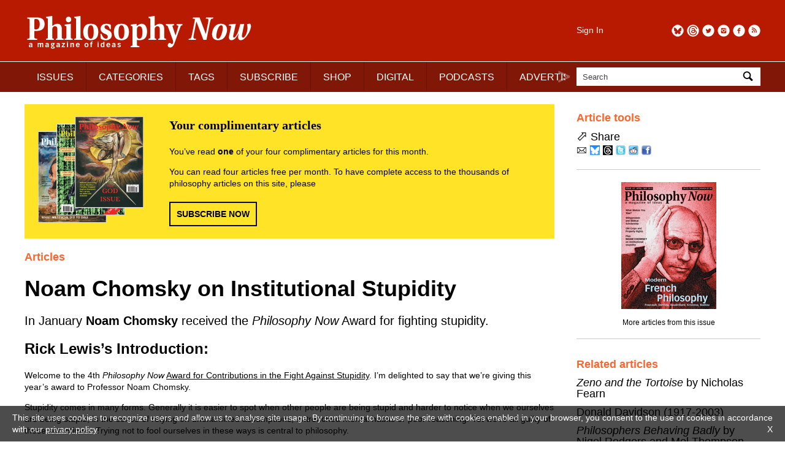

--- FILE ---
content_type: text/html; charset=UTF-8
request_url: https://philosophynow.org/issues/107/Noam_Chomsky_on_Institutional_Stupidity
body_size: 13191
content:
<!DOCTYPE html>
<html lang="en">
<head>
<title>Noam Chomsky on Institutional Stupidity | Issue 107 | Philosophy Now</title>
<meta charset="utf-8" />
<meta name="robots" content="noarchive" />
<meta name="viewport" content="width=device-width, initial-scale=1">
<meta name="description" content="In January Noam Chomsky received the Philosophy Now Award for fighting stupidity." />
<meta name="keywords" content="philosophy" />
<meta name="apple-itunes-app" content="app-id=676120508" />
<link rel="icon" type="image/png" href="/media/images/regulars/icon.png"/>
<link rel="stylesheet" type="text/css" href="/styles/style.css?version=26" media="all" />
<link rel="stylesheet" type="text/css" href="/styles/pop_up.css?version=15" media="all" />
<script src="/scripts/jquery-3.2.1.min.js"></script>
<script src="/scripts/priorityscrolling.js?version=4"></script>
<script src="/scripts/pop_up.js?version=15"></script>
<!-- START Google tag -->
<script async src="https://www.googletagmanager.com/gtag/js?id=G-TCPGR86PYZ"></script>
<script>
  window.dataLayer = window.dataLayer || [];
  function gtag(){dataLayer.push(arguments);}
  gtag('js', new Date());

  gtag('config', 'G-TCPGR86PYZ');

  gtag('consent', 'update', {
    'ad_storage': 'granted',
    'ad_user_data': 'granted',
    'ad_personalization': 'granted',
    'analytics_storage': 'granted'
  });
</script>
<!-- End Google tag -->
<script type="application/ld+json">
{
  "@context": "http://schema.org",
  "@type": "Organization",
  "name": "Philosophy Now",
  "alternateName": "Philosophy Now Magazine",
  "url": "https://philosophynow.org",
  "logo": {
    "@type": "ImageObject",
    "url": "https://philosophynow.org/media/images/regulars/logoStructuredData.png",
    "width": 341,
    "height": 60
    },
  "description": "a magazine of ideas",
  "foundingDate": "1991",
  "contactPoint": [{
    "@type": "ContactPoint",
    "telephone": "+442076397314",
    "contactType": "customer service"
  }],
  "sameAs": [
    "https://www.facebook.com/PhilosophyNow",
    "https://twitter.com/PhilosophyNow",
    "https://www.google.com/+PhilosophyNowOrg",
    "https://www.instagram.com/philosophy_now",
    "https://www.youtube.com/channel/UCWs-xpEEiTKGhgYIfpclilw"
  ]
}
</script>
<script type="application/ld+json">
{
  "@context": "http://schema.org",
  "@type": "WebSite",
  "name": "Philosophy Now",
  "alternateName": "Philosophy Now Magazine",
  "url": "https://philosophynow.org",
  "potentialAction": {
    "@type": "SearchAction",
    "target": "https://philosophynow.org/search?q={search_term_string}",
    "query-input": "required name=search_term_string"
  }
}
</script>
<script>
   document.addEventListener("DOMContentLoaded", function() {
      $(".description").hide();
      $(".description_link").on("click", function() {
         $(this).parent().next().toggle(1000);
      });
   });
</script>
</head>
<body>

   <style>
      #console {
         z-index: 10000000;
         display: none;
         position: fixed;
         top: 0px;
         left: 0px;
         width: 100%;
         height: 50px;
         margin: 0px 0px 0px 0px;
         padding: 5px 5px 5px 5px;
         background-color: black;
         opacity: 0.8;
         color: white;
         font-family: monospace;
      }
   </style>
   <pre id="console"></pre>
   <script>
      // document.getElementById("console").style.display = "block";
   </script>
   

   <div id="pop_up_background"></div>
   <div id="pop_up_container_1">
      <div id="pop_up_container_2">
         <div id="pop_up_container_3">
            <div id="pop_up_header">
               <span id="pop_up_close_button" onclick="pop_up(false)">×</span>
            </div>
               <div id="pop_up_container_4">
                  <div id="pop_up_container_5">
                     <div id="pop_up_content_1">
                     </div>
                  </div>
                  <div id="pop_up_container_6">
                     <div id="pop_up_content_2">
                     </div>
                     <div id="pop_up_content_3">
                     </div>
                  </div>
               </div>
            <div id="pop_up_footer"></div>
         </div>
      </div>
   </div>

<div id="header_extra_top"></div>
<div id="header_extra_bottom"></div>

<div id="wrapper">

<header>

   <div id="header_left">
      <div id="header_left_top">
         <a href="/"><img src="/media/images/regulars/logo.png" alt="Philosophy Now: a magazine of ideas" /></a>
      </div>
      
      <div id="header_left_bottom">
         <nav id="priorityscroll">
            <ul>
               <li><a href="/issues">ISSUES</a></li>
               <li><a href="/categories">CATEGORIES</a></li>
               <li><a href="/tags">TAGS</a></li>
               <li><a href="/subscribe">SUBSCRIBE</a></li>
               <li><a href="/shop">SHOP</a></li>
               <li><a href="/digital">DIGITAL</a></li>
               <li><a href="/podcasts">PODCASTS</a></li>
               <li><a href="/advertise">ADVERTISE</a></li>
               <!-- <li><a href="https://forum.philosophynow.org">FORUM</a></li> -->
               <li><a href="/events">EVENTS</a></li>
               <li><a href="/festival">FESTIVAL</a></li>
               <li><a href="/award">AWARD</a></li>
               <li><a href="/links">LINKS</a></li>
               <li><a href="/videos">VIDEOS</a></li>
               <li><a href="/stockists">STOCKISTS</a></li>
            </ul>
         </nav>
         <div class="priorityscroll_arrow" id="priorityscroll_arrow_left"><img src="/media/images/regulars/bracket left.png" alt="left"></div>
         <div class="priorityscroll_arrow" id="priorityscroll_arrow_right"><img src="/media/images/regulars/bracket right.png" alt="right"></div>
      </div>
   </div>
   
   <div id="header_right">
      <div id="header_right_top">
         <div id="header_right_top_left">
            <a href="/account">Sign In</a>
         </div>
         <div id="header_right_top_right">
            <a href="https://philosophynow.org/rss" target="_blank"><img src="/media/images/regulars/follow/rss.png" alt="RSS" title="RSS"></a>
            <a href="https://www.facebook.com/PhilosophyNow" target="_blank"><img src="/media/images/regulars/follow/facebook.png" alt="Facebook" title="Facebook"></a>
            <a href="https://www.instagram.com/philosophy_now" target="_blank"><img src="/media/images/regulars/follow/instagram.png" alt="Instagram" title="Instagram"></a>
            <a href="https://twitter.com/PhilosophyNow" target="_blank"><img src="/media/images/regulars/follow/twitter.png" alt="Twitter" title="Twitter"></a>
            <a href="https://www.threads.net/@philosophy_now" target="_blank"><img src="/media/images/regulars/follow/threads.png" alt="Threads" title="Threads"></a>
            <a href="https://bsky.app/profile/philosophynow.bsky.social" target="_blank"><img src="/media/images/regulars/follow/bluesky.png" alt="Bluesky" title="Bluesky"></a>
         </div>
      </div>
      
      <div id="header_right_bottom">
         <form id="search_form" method="get" action="/search">
            <div id="search_input_container">
               <input name="q" id="q" type="text" size="25" maxlength="50" value="Search" onfocus="if (this.value == 'Search') this.value = ''" onblur="if (this.value == '') this.value = 'Search';">
               <a id="search_input_button" onclick="document.getElementById('search_form').submit();"><img src="/media/images/regulars/search.png" alt="Search"></a>
            </div>
         </form>
      </div>
   </div>
   
</header>

<main>
   
   <article class="article_page">
      <div id="welcome_box" style="margin-bottom: 20px;">
         <div id="welcome_box_covers">
            <img src="/media/images/regulars/welcome covers.png" alt="welcome covers">
         </div>
         <div id="welcome_box_text">
            <p style="font-family: serif; font-size: 20px; font-weight: bold; margin: 0px 0px 20px 0px;">Your complimentary articles</p>
            <p style="font-family: sans-serif; font-size: 14px; margin: 0px 0px 0px 0px;">You&rsquo;ve read <strong>one</strong> of your four complimentary articles for this month.</p>
            <p style="font-family: sans-serif; font-size: 14px; margin: 14px 0px 0px 0px;">You can read four articles free per month. To have complete access to the thousands of philosophy articles on this site, please</p>
            <div class="rectangle_button" style="margin-top: 20px;"><a href="/subscribe">SUBSCRIBE NOW</a></div>
         </div>
      </div>
<h5>Articles</h5>
<h1>Noam Chomsky on Institutional Stupidity</h1>
<h3>In January <strong>Noam Chomsky</strong> received the <em>Philosophy Now</em> Award for fighting stupidity.</h3>
<h2>Rick Lewis&rsquo;s Introduction:</h2>
<p>Welcome to the 4th <em>Philosophy Now</em> <a href="/award">Award for Contributions in the Fight Against Stupidity</a>. I&rsquo;m delighted to say that we&rsquo;re giving this year&rsquo;s award to Professor Noam Chomsky.</p>
<p>Stupidity comes in many forms. Generally it is easier to spot when other people are being stupid and harder to notice when we ourselves are being stupid, in the sense of relying on unexamined assumptions, entrenched mental habits or poor reasoning. Yet we&rsquo;re all guilty of these sometimes. Trying not to fool ourselves in these ways is central to philosophy.</p>
<p>So how can Chomsky help us with this? One of the world&rsquo;s best-known intellectuals, he first gained fame for his work as a linguist, and in particular for his theory that we have an in-born or &lsquo;innate&rsquo; grammar that underlies all of the world&rsquo;s natural languages. He has gone on to do important original work on many other topics, including machine translation, logic, philosophy, and the nature of the media. A tireless social commentator, he also does a great deal of highly controversial political activism.</p>
<div class="articleImage" style="float: left; padding: 0px 10px 10px 0px; width: 200px;"><img src="/media/images/issues/107/Chomsky_trophy.jpg" alt="Chomsky trophy" width="200" height="150" /><span class="articleImageCaption"><br />The award</span></div>
<p>We want to give the Against Stupidity Award to Noam Chomsky not for his activism, for <em>Philosophy Now</em> does not take positions on political issues, nor for his fascinating early work on innate grammar, but mainly for his work on the structure of the media, and for his continual incitement to independent critical thinking. In their 1988 book Manufacturing Consent, Chomsky and his co-author Edward S. Herman examined various institutional biases that affect the media worldwide. Chomsky followed this up with related work such as his 1991 book <em>Media Control: The Spectacular Achievements of Propaganda</em>.</p>
<p>Immanuel Kant said our experiences depend not only on the nature of the external world but also on our perceptual apparatus and our mental categories. There is the phenomenal world, the world as we experience it, and there is the noumenal world, the external world as it actually is, which we can never fully know.</p>
<p>Chomsky&rsquo;s project is in some ways reminiscent of Kant&rsquo;s. It examines how we gain knowledge of the social and political worlds. The world is very big, so you can&rsquo;t be an eyewitness to most of what goes on in it and instead have to find out about it through intermediaries, in digested form. It&rsquo;s because they are intermediaries that we call them the media. But in reporting the news they first have to decide what is newsworthy, and how to report it. In authoritarian countries this process is subject to censorship that is often obvious and sometimes brutal. Chomsky argues that news reporting is shaped by powerful interests in capitalist democracies too, though in ways that are far less apparent. In <em>Manufacturing Consent</em>, Chomsky and Herman argue that the selection and presentation of news in the West is subject to five &lsquo;filters&rsquo;. The first is ownership (the giant conglomerates that now own much of the world&rsquo;s media have wide commercial interests and tend to discourage reporting that will undermine those interests). Secondly, they rely on selling advertising, and will tend to exclude reporting which conflicts with the &lsquo;buying mood&rsquo;. Thirdly, given finite editorial resources they all rely on news stories from outside organisations including the press departments of government and commercial bodies, and are often unwilling to alienate those sources. Fourthly they are constrained by the desire to avoid &lsquo;flak&rsquo;, in other words hostile reactions to news stories. Fifthly, they operate under ideological constraints &ndash; in the past, anti-communism, and now the war against terror. Chomsky and Herman also present statistical analysis of the reporting of different kinds of stories, to test the validity of their model. If we take the news we read at face value without considering the forces that shape it, we may be fooling ourselves. If we understand those mechanisms, then we can also take them into account and maybe gain a clearer understanding of the world itself.</p>
<p>Chomsky as a social critic constantly questions public policy and the presentation of the news. He asks hard questions and even when you disagree with him, forces you to justify your thinking about society and values. For these reasons he is a very worthy winner of this year&rsquo;s award.</p>
<div class="articleImage" style="padding: 10px 0px 10px 0px; width: 500px;"><img src="/media/images/issues/107/Chomsky_ceremony.jpg" alt="Chomsky ceremony" width="500" height="361" /><span class="articleImageCaption"><br />Chomsky appeared at the <em>Philosophy Now</em> award ceremony at London&rsquo;s Conway Hall via a live video link from his home in Massachusetts</span></div>
<h2>Noam Chomsky&rsquo;s Response:</h2>
<p>Naturally I am very pleased to be granted this honour, and to be able to accept this award also in the name of my colleague Edward Herman, the co-author of <em>Manufacturing Consent</em>, who himself has done a great deal of outstanding work on this crucial topic. Of course, we&rsquo;re not the first people to have addressed it.</p>
<p>Predictably, one of the earlier ones was George Orwell. He&rsquo;s written a not very well known essay that is the introduction of his famous book <em>Animal Farm</em>. It&rsquo;s not known because it wasn&rsquo;t published &ndash; it was found decades later in his unpublished papers, but it is now available. In this essay he points out that <em>Animal Farm</em> is obviously a satire on the totalitarian enemy; but he urges people in free England to not feel too self-righteous about that, because as he puts it, in England, unpopular ideas can be suppressed without the use of force. He goes on to give examples of what he means, and only a few sentences of explanation, but I think they&rsquo;re to the point.</p>
<p>One reason, he says, is that the press is owned by wealthy men who have every interest in not having certain ideas expressed. His second is a interesting point, that we didn&rsquo;t go into but should have: a good education. If you go to the best schools you have instilled into you the understanding that there are certain things it just wouldn&rsquo;t do to say. That, Orwell claims, is a powerful hook that goes well beyond the influence of the media.</p>
<p>Stupidity comes in many forms. I&rsquo;d like to say a few words on one particular form that I think may be the most troubling of all. We might call it &lsquo;institutional stupidity&rsquo;. It&rsquo;s a kind of stupidity that&rsquo;s entirely rational within the framework within which it operates: but the framework itself ranges from grotesque to virtual insanity.</p>
<p>Instead of trying to explain it, it may be more helpful to mention a couple of examples to illustrate what I mean. Thirty years ago, in the early eighties &ndash; the early Reagan years &ndash; I wrote an article called &lsquo;The Rationality of Collective Suicide&rsquo;. It was concerned with nuclear strategy, and was about how perfectly intelligent people were designing a course of collective suicide in ways that were reasonable within their framework of geostrategic analysis.</p>
<p>I did not know at the time quite how bad the situation was. We have learnt a lot since. For instance, a recent issue of <em>The Bulletin of Atomic Scientists</em> presents a study of false alarms from the automatic detection systems the US and others use to detect incoming missile attacks and other threats that could be perceived as nuclear attack. The study ran from 1977 to 1983, and it estimates that during this period there were a minimum of about 50 such false alarms, and a maximum of about 255. These were alarms aborted by human intervention, preventing disaster by a matter of a few minutes.</p>
<p>It&rsquo;s plausible to assume that nothing substantial has changed since then. But it actually gets much worse &ndash; which I also did not understand at the time of writing the book.</p>
<p>In 1983, at about the time I was writing it, there was a major war scare. This was in part due to what George Kennan, the eminent diplomat, at the time called &ldquo;the unfailing characteristics of the march towards war &ndash; that, and nothing else.&rdquo; It was initiated by programs the Reagan administration undertook as soon as Reagan came into office. They were interested in probing Russian defences, so they simulated air and naval attacks on Russia.</p>
<p>This was a time of great tension. US Pershing missiles had been installed in Western Europe, with a flight time of about five to ten minutes to Moscow. Reagan also announced his &lsquo;Star Wars&rsquo; program, understood by strategists on both sides to be a first strike weapon. In 1983, Operation Able Archer included a practice that &ldquo;took Nato forces through a full-scale simulated release of nuclear weapons.&rdquo; The KGB, we have learnt from recent archival material, concluded that armed American forces had been placed on alert, and might even have begun the countdown to war.</p>
<p>The world has not quite reached the edge of the nuclear abyss; but during 1983, it had, without realizing it, come frighteningly close &ndash; certainly closer than at any time since the Cuban Missile Crisis of 1962. The Russian leadership believed that the US was preparing a first strike, and might well have launched a preemptive strike. I am actually quoting from a recent US high-level intelligence analysis, which concludes that the war scare was for real. The analysis points out that in the background was the Russians&rsquo; enduring memory of Operation Barbarossa, the German code-name for Hitler&rsquo;s 1941 attack on the Soviet Union, which was the worst military disaster in Russian history, and came very close to destroying the country. The US analysis says that was exactly what the Russians were comparing the situation to.</p>
<p>That&rsquo;s bad enough, but it gets still worse. About a year ago we learned that right in the midst of these world-threatening developments, Russia&rsquo;s early-warning system &ndash; similar to the West&rsquo;s, but much more inefficient &ndash; detected an incoming missile strike from the US and sent off the highest-level alert. The protocol for the Soviet military was to retaliate with a nuclear strike. But the order has to pass through a human being. The duty officer, a man named Stanislav Petrov, decided to disobey orders and not to report the warning to his superiors. He received an official reprimand. But thanks to his dereliction of duty, we&rsquo;re now alive to talk about it.</p>
<p>We know of a huge number of false alarms on the US side. The Soviet systems were far worse. Now nuclear systems are being modernised.</p>
<p><em>The Bulletin of Atomic Scientists</em> have a famous Doomsday Clock, and they recently advanced it two minutes. They explain that the clock &ldquo;ticks now at three minutes to midnight because international leaders are failing to perform their most important duty, ensuring and preserving the health and vitality of human civilisation.&rdquo;</p>
<p>Individually, these international leaders are certainly not stupid. However, in their institutional capacity their stupidity is lethal in its implications. Looking over the record since the first &ndash; and so far only &ndash; atomic attack, it&rsquo;s a miracle that we&rsquo;ve escaped.</p>
<p>Nuclear destruction is one of the two major threats to survival, and a very real one. The second, of course, is environmental catastrophe.</p>
<p>There&rsquo;s a well-known professional services group at PricewaterhouseCoopers who have just released their annual study of the priorities of CEOs. At the top of the list is <em>over-regulation</em>. The report says that climate change did not make it into the top nineteen. Again, the CEOs are doubtless not stupid individuals. Presumably they run their businesses intelligently. But the institutional stupidity is colossal, literally life-threatening for the species.</p>
<p>Individual stupidity can be remedied, but institutional stupidity is much more resistant to change. At this stage of human society, it truly endangers our survival. That&rsquo;s why I think institutional stupidity should be a prime concern.</p>
<p>Thank you.</p>
<h2>Questions From The Audience:</h2>
<p><em>How could we overcome media propaganda and improve the media? Through education?</em></p>
<p>This is an old debate. In the US it has been debated for over a century within the framework of the First Amendment to the US Constitution, which bars government action from preventing publication. Notice that it doesn&rsquo;t protect freedom of speech, nor block punishment for speech.</p>
<p>There weren&rsquo;t really many cases dealing with the First Amendment up until the Twentieth Century. The American press were very free previously, and there were a wide variety of all kinds of media: journals, magazines, pamphlets. The Founding Fathers believed in the freedom of information, and there were many efforts to stimulate the widest possible range of independent media. Freedom of speech, however, was not strongly protected.</p>
<p>Decisions on free speech began to be made around the First World War, but not by the courts. It wasn&rsquo;t until the 1960s that the US established a high level of protection of freedom of speech. Meanwhile in the interwar period there was extensive discussion within the framework of what has been called &lsquo;negative&rsquo; and &lsquo;positive&rsquo; freedom, after Isaiah Berlin, of what the First Amendment implies about freedom of expression and of the press. There was a view sometimes called &lsquo;corporate libertarianism&rsquo;, which held that the First Amendment should concern <em>negative</em> freedom: that is the government can&rsquo;t interfere with the right of media owners to do what they want. The other view was social democratic, and came out of the New Deal after the Depression and the early post-WWII period. That view held that there should also be <em>positive</em> freedom: in other words, that people should have the right to information as the basis for a democratic society. That battle was waged in the 1940s, and corporate libertarianism won. The US is unusual in this respect. There&rsquo;s nothing like the BBC in the US. Most countries have some kind of national media which are as free as the society is. The US whacks that to the margins. The media were basically handed over to private power to exercise their capacities as they choose. That&rsquo;s an interpretation of freedom of expression in terms of negative freedom: the state can&rsquo;t intervene to affect what the private owners decide to do. There are a few restrictions, but not much. The consequences are pretty much a control of ideas as Orwell describes, and Edward Herman and I discuss this in great detail.</p>
<p>How do you overcome it? One way is education; but another way is by returning to the concept of positive freedom, which means recognising that in a democratic society we put a high value on the right of citizens to have access to a wide range of opinions and beliefs. That would, in the US, mean going back to what was in effect the earliest conception of the founders of the Republic, that there should be, not so much government regulation of what is said, but rather government support for a wide variety of opinions, news-gathering and interpretation &ndash; which can be stimulated in many ways.</p>
<p>Government means <em>public</em>: in a democratic society, government ought not to be some Leviathan making decisions. There are major grassroots projects that are trying to develop a more democratic media. This is a big battle because of the enormous power of the concentrated capital that of course tries to impede this in every possible way. But it&rsquo;s a battle that has been going on for a long time, and there are fundamental issues at stake, including the issues of negative and positive freedoms.</p>
<p><em>Do you have any thoughts about the impact of search algorithms and search bubbles on the individual&rsquo;s attempts to find information in their attempts to subvert Big Media?</em></p>
<p>Like all of you, I use search engines all the time. For people who are sufficiently privileged, the internet is very useful; but it&rsquo;s usefulness is roughly to the extent that you do have privilege. &lsquo;Privileged&rsquo; here means education, resources, a background ability to know what to look for.</p>
<p>It&rsquo;s like a library. Suppose you decide &lsquo;I want to be a biologist&rsquo;, and so you join the Harvard Biology Library. Everything is in there, so in principle you can become a biologist; but of course it&rsquo;s useless if you don&rsquo;t know what to look for, and don&rsquo;t know how to interpret what you see, and so on. It&rsquo;s the same with the internet. There&rsquo;s a huge amount of material out there &ndash; some valuable and some not &ndash; but it takes understanding, interpretation and background even to know what to look for. That&rsquo;s quite apart from the fact that the Google system, for instance, is not a neutral system. It reflects advertiser interests in determining what&rsquo;s prominent and what isn&rsquo;t, and you have to know how to work your way through this maze. So it&rsquo;s back to education and organisation enabling you to proceed.</p>
<p>I should stress that as an individual, you&rsquo;re pretty limited in what you can come to understand, what ideas you can develop, how to think, even. So if you&rsquo;re isolated, that highly restricts your ability to have and evaluate ideas, either in becoming a creative scientist or a functioning citizen. That&rsquo;s one reason why the labor movement has always been at the forefront against information suppression, with workers education programs, for example, which were once extremely influential in both the UK and the US. The decline of what sociologists call &lsquo;secondary associations&rsquo;, where people come together to search and inquire, is one of the processes of atomisation which lead to people being isolated and facing this mass of information alone. So, the net&rsquo;s a valuable tool, but as with all tools, you have to be in a position to be able to use it, and that&rsquo;s not so simple. It requires significant social development.</p>
<p><em>How might it be possible to make institutions less stupid?</em></p>
<p>Well, it depends on what the institution is. I mentioned two: one is the government in control of a nuclear capacity; the other is the private sector, which is pretty much controlled through rather narrow concentrations of capital. They require different approaches. With regard to the government situation, this requires developing a functioning democratic society, in which an informed citizenry would play a central role in determining policy. The public is not in favour of facing death and destruction from nuclear weapons, and in this case we know in principle how to eliminate the threat. If the public were involved in developing security policy, I think this institutional stupidity could be overcome.</p>
<p>There&rsquo;s a thesis in international relations theory that the prime concern of states is security. But that leaves open the question: Security for whom? If you look closely, it turns out it&rsquo;s not security of the population, it&rsquo;s security for privileged sectors within the society &ndash; the sectors who hold state power. There&rsquo;s overwhelming evidence for this, which unfortunately I don&rsquo;t have time to review. So one thing to do is to come to an understanding of whose security the state is in fact protecting: it&rsquo;s not <em>your</em> security. It can be tackled by building a functioning democratic society.</p>
<p>On the issue of the concentration of private power, there&rsquo;s also basically a problem of democratisation. A corporation is a tyranny. It&rsquo;s the purest example of a tyranny you can imagine: power resides at the top, orders are sent down stage by stage, and at the very bottom, you have the option of purchasing what it produces. The population, the so-called stakeholders in the community, have almost no role in deciding what this entity does. And these entities have been granted extraordinary powers and rights, way beyond those of the individual. But none of it is graven in stone. None of it lies in economic theory. This situation is the result of, basically, class struggle, carried out by highly class-conscious business classes over a long period, which have now established their effective domination over society in various forms. But it doesn&rsquo;t have to exist, it can change. Again, that&rsquo;s a matter of democratising the institutions of social, political, and economic life. Easy to say, hard to do, but I think essential.</p>


   <div class="advertisement">
      <div class="advertisement_image_container">
         <p class="advertisement_label">Advertisement</p>
         <a href="https://www.amazon.co.uk/God-Science-Evidence-Michel-Yves-Bollore/dp/9998782406" id="fba_1" target="_blank">
            <img src = "/media/images/advertisement/website/2026-01-07-16-26-41_fba_1.png" alt="fba_1" class="advertisement_img_fba">
         </a>
      </div>
   </div>

   <script>
      if (true) {
         document.getElementById("fba_1").addEventListener("click", function () {
            gtag("event", "ad_MidasGroup", {});
         });
      }
   </script>



</article>
<aside>
<div class="section_separator" style="border-color: #ffffff; margin-bottom: 0px;"></div>
      <div class="aside_box">
      
      <p class="aside_box_heading">Article tools</p>

      <!--
      <form name="printForm" method="post" action="/issues/107/Noam_Chomsky_on_Institutional_Stupidity">
         <p>
            <img src="/media/images/regulars/print.png" alt="Print" style="vertical-align: middle;" />
            <input type="hidden" name="view" value="print" />
            <a onclick="document.printForm.submit();" style="cursor: pointer;">Print</a>
         </p>
      </form>
      -->
      
      <!--
      <form name="commentForm" method="post" action="/discuss">
         <p>
            <img src="/media/images/regulars/discuss.png" alt="Email" style="vertical-align: middle;" />
            <input type="hidden" name="id" value="2301" />
            <a onclick="document.commentForm.submit();" style="cursor: pointer;">Discuss</a> (71)
         </p>
      </form>
      -->
      
      <p><span style="font-size: 22px;">&#11008;</span> Share</p>

      <p style="margin-top: 5px;">
         <a class="share_link" data-article-id="2301" href="mailto:?subject=Noam%20Chomsky%20on%20Institutional%20Stupidity&amp;body=https%3A%2F%2Fphilosophynow.org%2Fissues%2F107%2FNoam_Chomsky_on_Institutional_Stupidity"><img src="/media/images/regulars/email.png" alt="Email" title="Email" /></a>
         <a class="share_link" data-article-id="2301" href="//bsky.app/intent/compose?text=Currently+reading+Noam+Chomsky+on+Institutional+Stupidity+https%3A%2F%2Fphilosophynow.org%2Fissues%2F107%2FNoam_Chomsky_on_Institutional_Stupidity+%40philosophynow.bsky.social" target="_blank"><img src="/media/images/regulars/share/bluesky.png" alt="Bluesky" title="Bluesky" /></a>
         <a class="share_link" data-article-id="2301" href="//threads.net/intent/post?text=Currently+reading+Noam+Chomsky+on+Institutional+Stupidity+https%3A%2F%2Fphilosophynow.org%2Fissues%2F107%2FNoam_Chomsky_on_Institutional_Stupidity+%40philosophy_now" target="_blank"><img src="/media/images/regulars/share/threads.png" alt="Threads" title="Threads" /></a>
         <a class="share_link" data-article-id="2301" href="//twitter.com/intent/tweet?text=Currently+reading+Noam+Chomsky+on+Institutional+Stupidity+%40PhilosophyNow+https%3A%2F%2Fphilosophynow.org%2Fissues%2F107%2FNoam_Chomsky_on_Institutional_Stupidity+%23philosophy" target="_blank"><img src="/media/images/regulars/share/twitter.png" alt="Twitter" title="Twitter" /></a>
         <a class="share_link" data-article-id="2301" href="//reddit.com/submit?url=https%3A%2F%2Fphilosophynow.org%2Fissues%2F107%2FNoam_Chomsky_on_Institutional_Stupidity&title=Noam+Chomsky+on+Institutional+Stupidity" target="_blank"><img src="/media/images/regulars/share/reddit.png" alt="Reddit" title="Reddit" /></a>
         <a class="share_link" data-article-id="2301" href="//www.facebook.com/sharer.php?u=https%3A%2F%2Fphilosophynow.org%2Fissues%2F107%2FNoam_Chomsky_on_Institutional_Stupidity&t=Noam+Chomsky+on+Institutional+Stupidity" target="_blank"><img src="/media/images/regulars/share/facebook.png" alt="Facebook" title="Facebook" /></a>
      </p>

      <script>
         var share_link_anchors = document.querySelectorAll(".share_link");
         for (const el of share_link_anchors) {
            el.addEventListener("click", function () {
               fetch(`/share?id=${this.dataset.articleId}`)
                  .then(response => {
                     if (!response.ok) {
                        throw new Error("Network response was not ok");
                     }
                     return response.json();
                  })
                  .then(userData => {
                     console.log(userData);
                  })
                  .catch(error => {
                     console.error(`Error: ${error}`);
                  });
            });
         }
      </script>
      </div>
      


   <div class="section_separator"></div>
   
   <div class="aside_box" style="text-align: center;">
      <div style="margin-left: auto; margin-right: auto;">
      <a href="/issues/107"><img src="/media/images/covers/medium/issue107.jpg" alt="Issue 107" title="Issue 107"></a>
      <p style="text-align: center; font-size: 12px;"><a href="/issues/107">More articles from this issue</a></p>
      </div>
   </div>
<div class="section_separator"></div>
<div class="aside_box">
<p class="aside_box_heading">Related articles</p><p><a href="/issues/42/Zeno_and_the_Tortoise_by_Nicholas_Fearn"><em>Zeno and the Tortoise</em> by Nicholas Fearn</a></p>
<p><a href="/issues/43/Donald_Davidson_1917-2003">Donald Davidson (1917-2003)</a></p>
<p><a href="/issues/65/Philosophers_Behaving_Badly_by_Nigel_Rodgers_and_Mel_Thompson"><em>Philosophers Behaving Badly</em> by Nigel Rodgers and Mel Thompson</a></p>
<p><a href="/issues/103/How_to_Read_Philosophy">How to Read Philosophy</a></p>
<p><a href="/issues/110/Albert_Camus_1913-1960">Albert Camus (1913-1960)</a></p>
<p><a href="/issues/40/Double_Edge">Double Edge</a></p>
<p><a href="/issues/79/The_Power_of_Motherhood">The Power of Motherhood</a></p>
<p><a href="/issues/17/Driving_to_California">Driving to California</a></p>
<p><a href="/issues/28/The_Singer_Revolution">The Singer Revolution</a></p>
<p><a href="/issues/36/What_Can_You_Do_With_Philosophy_Anyway">What Can You Do With Philosophy, Anyway?</a></p>
</div>

<div class="section_separator"></div>
<div class="aside_box">
<p class="aside_box_heading">Tags</p><p><a href="/tags/philosophers & philosophy">philosophers & philosophy</a></p>
</div>


<div class="aside_box">

   <div class="section_separator"></div>

   <div class="advertisement" style="margin-top: 0px; margin-bottom: 0px;">
      <div class="advertisement_image_container">
         <p class="advertisement_label">Advertisement</p>
         <a href="https://www.cambridge.org/core/series/philosopher-looks-at/486917117D646903AC3A35E66F5974E5" id="vra_2" target="_blank">
            <img src = "/media/images/advertisement/website/2025-09-05-14-15-13_vra_2.jpg" alt = "vra_2" class="advertisement_img_vra">
         </a>
      </div>
   </div>

   <script>
      if (true) {
         document.getElementById("vra_2").addEventListener("click", function () {
            gtag("event", "ad_Cambridge", {});
         });
      }
   </script>

</div>

</aside>


</main>

<footer>

   <div class="section_separator"></div>
   
   <nav id="footer_navigation">
      <a href="/about"><span>ABOUT</span></a>
      <a href="/contact"><span>CONTACT</span></a>
      <a href="/authors"><span>FOR AUTHORS</span></a>
      <a href="/terms"><span>TERMS &amp; CONDITIONS</span></a>
   </nav>
   
   <div class="section_separator"></div>
   
   <p style="color: #424242;">&copy; Philosophy Now 2026. All rights reserved.</p>

</footer>

</div><!-- END wrapper -->

<div id="cookies_message">
   <p>This site uses cookies to recognize users and allow us to analyse site usage. By continuing to browse the site with cookies enabled in your browser, you consent to the use of cookies in accordance with our <a href="/terms">privacy policy</a>. <a id="cookies_message_close">X</a></p>
</div>
<script>
document.getElementById("cookies_message_close").addEventListener("click", function () {
   document.getElementById("cookies_message").style.display = "none";
});
</script>

</body>
</html>